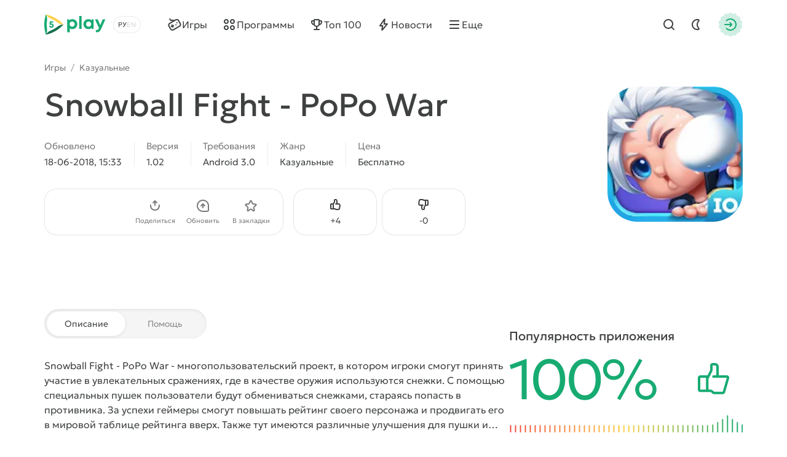

--- FILE ---
content_type: text/html; charset=utf-8
request_url: https://5play.org/4501-snowball-fight-popo-war.html
body_size: 13262
content:
<!DOCTYPE html>
<html prefix="og:http://ogp.me/ns#" lang="ru" class="load">
<head>
	<title>Скачать Snowball Fight - PoPo War 1.02 APK и кэш на андроид бесплатно</title>
<meta charset="utf-8">
<meta name="description" content="У нас на сайте можно скачать игру Snowball Fight - PoPo War для Android. Новая версия APK и кэш на телефон и планшет">
<meta name="keywords" content="snowball fight - popo war, snowball fight - popo war на андроид">
<meta name="generator" content="DataLife Engine (https://dle-news.ru)">
<link rel="canonical" href="https://5play.org/4501-snowball-fight-popo-war.html">
<link rel="alternate" type="application/rss+xml" title="Скачать игры на Android бесплатно | Лучшие моды на Андроид RSS" href="https://5play.org/rss.xml">
<link rel="preconnect" href="https://5play.org/" fetchpriority="high">
<meta property="twitter:title" content="Скачать Snowball Fight - PoPo War 1.02 APK и кэш на андроид бесплатно">
<meta property="twitter:url" content="https://5play.org/4501-snowball-fight-popo-war.html">
<meta property="twitter:card" content="summary_large_image">
<meta property="twitter:image" content="https://cdn.5play.org/posts/2018-05/1527448268_2.jpg">
<meta property="twitter:description" content="Snowball Fight - PoPo War - многопользовательский проект, в котором игроки смогут принять участие в увлекательных сражениях, где в качестве оружия используются снежки. С помощью специальных пушек пользователи будут обмениваться снежками, стараясь попасть в противника. За успехи геймеры смогут">
<meta property="og:type" content="article">
<meta property="og:site_name" content="Скачать игры на Android бесплатно | Лучшие моды на Андроид">
<meta property="og:title" content="Скачать Snowball Fight - PoPo War 1.02 APK и кэш на андроид бесплатно">
<meta property="og:url" content="https://5play.org/4501-snowball-fight-popo-war.html">
<meta property="og:image" content="https://cdn.5play.org/posts/2018-05/1527448268_2.jpg">
<meta property="og:description" content="Snowball Fight - PoPo War - многопользовательский проект, в котором игроки смогут принять участие в увлекательных сражениях, где в качестве оружия используются снежки. С помощью специальных пушек пользователи будут обмениваться снежками, стараясь попасть в противника. За успехи геймеры смогут">
<link rel="alternate" hreflang="x-default" href="https://5play.org/4501-snowball-fight-popo-war.html">
<link rel="alternate" hreflang="ru" href="https://5play.org/4501-snowball-fight-popo-war.html">
<link rel="alternate" hreflang="en" href="https://5play.org/en/4501-snowball-fight-popo-war.html">
<meta name="HandheldFriendly" content="true">
<meta name="format-detection" content="telephone=no">
<meta name="viewport" content="initial-scale=1.0, width=device-width">
<meta name="apple-mobile-web-app-capable" content="yes">
<meta name="apple-mobile-web-app-status-bar-style" content="default">
<meta name="mobile-web-app-capable" content="yes">
<meta name="google-site-verification" content="LGvz6uqmHQFqiPvBghNBOxuiTpRB_dIgePeiFliAqxg" />
<meta name="yandex-verification" content="5882ceeee565f7d0" />


<meta property="og:image" content="https://cdn.5play.org/posts/2018-05/1527448280_1.png">
<link rel="apple-touch-icon" sizes="180x180" href="/templates/5ui/img/favicon/apple-touch-icon.png">
<link rel="shortcut icon" href="/templates/5ui/img/favicon/favicon.ico">
<link rel="icon" type="image/svg+xml" href="/templates/5ui/img/favicon/favicon.svg">
<link rel="icon" type="image/png" sizes="64x64" href="/templates/5ui/img/favicon/f64.png">
<link rel="icon" type="image/png" sizes="32x32" href="/templates/5ui/img/favicon/f32.png">
<link rel="icon" type="image/png" sizes="16x16" href="/templates/5ui/img/favicon/f16.png">

<link rel="prefetch" href="/templates/5ui/fonts/geologica-300.woff2" as="font" type="font/woff2" crossorigin>
<link rel="prefetch" href="/templates/5ui/fonts/geologica-500.woff2" as="font" type="font/woff2" crossorigin>
<link rel="preload" href="/templates/5ui/css/core.css?v3bf7g50" as="style">
<link rel="preload" href="/templates/5ui/css/header.css?v3bf7g46" as="style">


<link rel="prefetch" as="script" href="/templates/5ui/js/darkmod.js?v3bf7g">

<link rel="preload" href="/templates/5ui/css/fullstory.css?v3bf7g24" as="style">

<link href="/templates/5ui/css/core.css?v3bf7g50" type="text/css" rel="stylesheet">
<link href="/templates/5ui/css/header.css?v3bf7g46" type="text/css" rel="stylesheet">





<link href="/templates/5ui/css/pages.css?v3bf7g2" type="text/css" rel="stylesheet">
<link href="/templates/5ui/css/comments.css?v3bf7g20" type="text/css" rel="stylesheet">
<link href="/templates/5ui/css/fullstory.css?v3bf7g24" type="text/css" rel="stylesheet">
<link href="/templates/5ui/css/share.css?v3bf7g2" type="text/css" rel="stylesheet">
<link href="/templates/5ui/css/cards.css?v3bf7g14" type="text/css" rel="stylesheet">


<link href="/templates/5ui/css/footer.css?v3bf7g4" type="text/css" rel="stylesheet">
<link href="/templates/5ui/css/login.css?v3bf7g5" type="text/css" rel="stylesheet">



<link href="/templates/5ui/css/uidialog.css?v3bf7g12" type="text/css" rel="stylesheet">


<script src="/templates/5ui/js/darkmod.js?v3bf7g"></script>


<script data-cfasync="false" nonce="b40d6b18-9f5c-4303-ab0d-3b30f07c4ff9">try{(function(w,d){!function(j,k,l,m){if(j.zaraz)console.error("zaraz is loaded twice");else{j[l]=j[l]||{};j[l].executed=[];j.zaraz={deferred:[],listeners:[]};j.zaraz._v="5874";j.zaraz._n="b40d6b18-9f5c-4303-ab0d-3b30f07c4ff9";j.zaraz.q=[];j.zaraz._f=function(n){return async function(){var o=Array.prototype.slice.call(arguments);j.zaraz.q.push({m:n,a:o})}};for(const p of["track","set","debug"])j.zaraz[p]=j.zaraz._f(p);j.zaraz.init=()=>{var q=k.getElementsByTagName(m)[0],r=k.createElement(m),s=k.getElementsByTagName("title")[0];s&&(j[l].t=k.getElementsByTagName("title")[0].text);j[l].x=Math.random();j[l].w=j.screen.width;j[l].h=j.screen.height;j[l].j=j.innerHeight;j[l].e=j.innerWidth;j[l].l=j.location.href;j[l].r=k.referrer;j[l].k=j.screen.colorDepth;j[l].n=k.characterSet;j[l].o=(new Date).getTimezoneOffset();if(j.dataLayer)for(const t of Object.entries(Object.entries(dataLayer).reduce((u,v)=>({...u[1],...v[1]}),{})))zaraz.set(t[0],t[1],{scope:"page"});j[l].q=[];for(;j.zaraz.q.length;){const w=j.zaraz.q.shift();j[l].q.push(w)}r.defer=!0;for(const x of[localStorage,sessionStorage])Object.keys(x||{}).filter(z=>z.startsWith("_zaraz_")).forEach(y=>{try{j[l]["z_"+y.slice(7)]=JSON.parse(x.getItem(y))}catch{j[l]["z_"+y.slice(7)]=x.getItem(y)}});r.referrerPolicy="origin";r.src="/cdn-cgi/zaraz/s.js?z="+btoa(encodeURIComponent(JSON.stringify(j[l])));q.parentNode.insertBefore(r,q)};["complete","interactive"].includes(k.readyState)?zaraz.init():j.addEventListener("DOMContentLoaded",zaraz.init)}}(w,d,"zarazData","script");window.zaraz._p=async d$=>new Promise(ea=>{if(d$){d$.e&&d$.e.forEach(eb=>{try{const ec=d.querySelector("script[nonce]"),ed=ec?.nonce||ec?.getAttribute("nonce"),ee=d.createElement("script");ed&&(ee.nonce=ed);ee.innerHTML=eb;ee.onload=()=>{d.head.removeChild(ee)};d.head.appendChild(ee)}catch(ef){console.error(`Error executing script: ${eb}\n`,ef)}});Promise.allSettled((d$.f||[]).map(eg=>fetch(eg[0],eg[1])))}ea()});zaraz._p({"e":["(function(w,d){})(window,document)"]});})(window,document)}catch(e){throw fetch("/cdn-cgi/zaraz/t"),e;};</script></head>
<body>
	 <header id="header-5p" class="header-first">
	<div class="wrp fc">
		<div class="head-l fc">
			
			<a class="logotype" href="/" title="5play">
	<span class="sr-only">5play</span>
	<svg width="100" height="36" viewBox="0 0 100 36" xmlns="http://www.w3.org/2000/svg">
		<g class="logo-icon">
			<path fill="#136e4b" d="M31.17,18l-1.35,1.4c-6.89,7.17-15.68,12.23-25.33,14.6l-1.89.47.09-.16c1.7-2.93,4.36-5.13,7.5-6.4,4.13-1.67,8-3.91,11.52-6.64,2.67-2.07,5.91-3.27,9.29-3.27h.18Z"/>
			<path fill="#fed14a" d="M31.17,18h-.17c-3.38,0-6.63-1.2-9.3-3.28-3.52-2.74-7.41-4.99-11.55-6.67-3.12-1.27-5.77-3.46-7.46-6.37l-.1-.18,1.89.5c9.66,2.37,18.44,7.43,25.33,14.6l1.35,1.4Z"/>
			<path fill="#17aa71" d="M2.6,1.5l-.54,1.87C-.69,12.93-.69,23.07,2.06,32.63l.54,1.87c1.72-2.98,2.37-6.43,1.9-9.83-.61-4.43-.61-8.93,0-13.36.48-3.39-.18-6.85-1.9-9.82Z"/>
			<path fill="#17aa71" d="M11.67,16.34c2.19,0,3.73,1.45,3.73,3.44s-1.58,3.56-3.66,3.56-3.66-1.47-3.67-3.48h2.27c.01.8.59,1.38,1.4,1.38s1.4-.62,1.4-1.46c0-.89-.64-1.52-1.55-1.52h-2.94l-.21-.28.59-5.29h5.66v2.01h-3.88l-.19,1.65h1.06-.01Z"/>
		</g>
		<path class="logo-text" fill="#17aa71" d="M45.66,9.16c4.62,0,8.03,3.45,8.03,8.1,0,4.65-3.41,8.12-8.03,8.12-1.59,0-3.03-.47-4.22-1.29v6.36h-4.14V9.59h2.74l.71,1.39c1.3-1.15,3-1.83,4.91-1.83h0ZM91.11,19.01l3.82-9.43h4.4l-6.68,15.12c-1.84,4.15-3.45,5.73-6.89,5.73h-1.71v-3.73h1.43c2,0,2.52-.53,3.46-2.85l.06-.12-6.49-14.15h4.51l4.09,9.43ZM71.78,9.17c1.97,0,3.71.69,5.04,1.87l.44-1.46h3.1s0,15.32,0,15.32h-3.25l-.36-1.37c-1.32,1.15-3.03,1.83-4.97,1.83-4.61,0-8.04-3.48-8.04-8.12s3.43-8.07,8.04-8.07ZM60.78,24.91h-4.14V4.07h4.14v20.84ZM45.32,13.06c-2.4,0-4.18,1.8-4.18,4.2,0,2.4,1.77,4.2,4.18,4.2s4.17-1.79,4.17-4.2c0-2.41-1.77-4.2-4.17-4.2ZM72.13,13.03c-2.41,0-4.18,1.8-4.18,4.2,0,2.4,1.77,4.2,4.18,4.2,2.41,0,4.17-1.79,4.17-4.2s-1.76-4.2-4.17-4.2Z"/>
	</svg>
</a>
			
			<div class="lang-sel fc">
				<button type="button" class="sel-lang__en" onclick="location.href='https://5play.org/en/4501-snowball-fight-popo-war.html'" title="Английский"><span class="sr-only">Английский</span></button>
<button type="button" class="sel-lang__ru active" onclick="location.href='https://5play.org/4501-snowball-fight-popo-war.html'" title="Русский"><span class="sr-only">Русский</span></button>
				<span class="sr-only">Выбрать язык</span>
				<span class="lang-sel-border fc">
					<i class="lang-sel-ru" title="Ру"></i><i class="lang-sel-en" title="En"></i>
				</span>
			</div>
		</div>
		<div class="head-r fc">
			<a href="/index.php?do=search" class="hbtn hbt qs-toggle" style="display: none;">
				<i class="im im-search"></i>
				<i class="im im-close"></i>
				<span class="sr-only">Найти</span>
			</a>
			<button type="button" class="hbtn hbt mod-btn" id="mod-toggle" aria-label="Dark Mod">
				<i class="im im-sun"></i>
				<i class="im im-moon"></i>
			</button>
			
			<button class="hbtn huser hlogin dialog-btn" type="button" title="Авторизация">
				<span class="sr-only">Авторизация</span>
				<span class="mask"><i class="im im-login"></i></span>
			</button>
		</div>
	</div>
</header>
<div class="header-second wrp" id="header-tools">
	<div class="header-tools">
		<div class="hmenu fc">
			<nav class="hmenu-list fc" itemscope itemtype="http://schema.org/SiteNavigationElement">
				<a class="m-item" href="/android/igry/" itemprop="url"><i class="im im-gamepad"></i><span class="m-item-cont" itemprop="name">Игры</span></a>
				<a class="m-item" href="/android/programmy/" itemprop="url"><i class="im im-apps"></i><span class="m-item-cont" itemprop="name">Программы</span></a>
				<a class="m-item" href="/top-100-igr-dlya-android-apk.html" itemprop="url"><i class="im im-cup"></i><span class="m-item-cont" itemprop="name">Топ 100</span></a>
				<a class="m-item" href="/news/" itemprop="url"><i class="im im-bolt"></i><span class="m-item-cont" itemprop="name">Новости</span></a>
				<a class="m-item" href="/?do=orders" style="display:none;"><i class="im im-addtopic"></i><span class="m-item-cont">Стол заказов</span></a>
				<button id="mmenu-btn" type="button" class="m-item"><i class="im im-burger"></i><span class="m-item-cont">Еще</span></button>
				<div class="dropdown" style="display:none;">
					<button type="button" class="m-item dropdown-btn"><i class="im im-burger"></i><span class="m-item-cont">Еще</span></button>
					<div class="dropdown-box" style="display: none;">
						<nav class="hmenu-sub-list">
							<a class="m-item" href="/?do=orders"><i class="im im-addtopic"></i><span class="m-item-cont">Стол заказов</span></a>
						</nav>
						
					</div>
				</div>
				<a href="/index.php?do=search" class="m-item qs-toggle" style="display:none;">
					<i class="im im-search"></i>
					<span class="sr-only">Найти</span>
				</a>
			</nav>
		</div>
		<form class="qs-form fc" id="qs-form" class="qs" method="get" action="/index.php?do=search" style="display: none;">
			<div class="qs-control">
				<label class="qs-label sr-only" for="story">Найти</label>
				<input class="qs-input" id="story" name="story" placeholder="Поиск по сайту..." type="search">
				<button class="qs-btn" type="submit" title="Найти" aria-label="Найти">
					<i class="im im-search"></i>
				</button>
				<button type="button" class="qs-toggle" aria-label="Close Search">
					<i class="im im-close"></i>
				</button>
			</div>
			<input type="hidden" name="do" value="search">
			<input type="hidden" name="subaction" value="search">
			<input type="hidden" name="titleonly" id="titleonly" value="0">
		</form>
	</div>
</div>
	 
	
	 
	 
	 
	 
	 <main class="content-5p">
<div class="appview-breadcrumbs wrp speedbar fc">
<a href="/android/igry/">Игры</a>

<span class="speedbar-sep">/</span> <a href="https://5play.org/android/igry/kazualnye/">Казуальные</a>
</div>
<article class="appview sect" itemscope itemtype="http://schema.org/MobileApplication">
	<div class="appview-hero">
		<div class="wrp appview-intro">
			<div class="appview-intro-cont">
				<h1 itemprop="name" class="title">Snowball Fight - PoPo War</h1>
				<figure class="appicon">
					<img width="200" height="200" src="https://cdn.5play.org/posts/2018-05/1527448280_1.png" alt="Snowball Fight - PoPo War" loading="eager" fetchpriority="high" itemprop="image">
					
				</figure>
				<ul class="appview-spec">
					<li class="specs-item">
						<span class="spec-label">Обновлено</span>
						<time class="spec-cont" itemprop="datePublished" datetime="2018-06-18T15:33:50+03:00">18-06-2018, 15:33</time>
					</li>
					
					<li class="specs-item">
						<span class="spec-label">Версия</span>
						<span class="spec-cont" itemprop="softwareVersion">1.02</span>
					</li>
					
					
					
					<li class="specs-item">
						<span class="spec-label">Требования</span>
						<span class="spec-cont" itemprop="operatingSystem">Android 3.0</span>
					</li>
					<li class="specs-item">
						<span class="spec-label">Жанр</span>
						<a href="https://5play.org/android/igry/kazualnye/" class="spec-cont">Казуальные</a>
      					<meta itemprop="applicationCategory" content="Казуальные">
					</li>
					<li class="specs-item">
						<span class="spec-label">Цена</span>
						<span itemscope itemprop="offers" itemtype="http://schema.org/Offer">
						<meta itemprop="price" content="0">
						<meta itemprop="priceCurrency" content="USD" class="spec-cont">
						<meta itemprop="url" content="https://play.google.com/store/apps/details?id=com.yymoon.snowball">
							
						Бесплатно
					</span>
					</li>
				</ul>
				<div class="appview-foot">
					<div class="appview-likes">
						
						<button class="dialog-btn" type="button"><i class="im im-thumbup"></i><span class="like-plus">+<span data-likes-id="4501">4</span></span><span class="sr-only">Нравится</span></button>
						<button class="dialog-btn" type="button"><i class="im im-thumbdown"></i><span class="like-minus">-<span data-dislikes-id="4501">0</span></span><span class="sr-only">Не нравится</span></span></button>
					</div>
					<div class="appview-tools">
						<a class="btn btn-fill" href="#download-now"><span class="btn-cont">Скачать APK</span></a>
						<div class="av-tool-list">
							<div class="av-tool dropdown sharefunc">
								<button type="button" id="share-btn" class="dropdown-btn" data-share-title="Snowball Fight - PoPo War" data-share-text="Посмотри, что я нашёл!"><i class="im im-share"></i><span class="av-tool-cont">Поделиться</span></button>
								<div class="dropdown-box" style="display: none;">
	<div class="share-list">
		<a class="share-btn share-tg" href="https://t.me/share/url?url=https://5play.org/4501-snowball-fight-popo-war.html&text=Snowball Fight - PoPo War" target="_blank" rel="noopener nofollow" title="Поделиться в Телеграм"><i class="im im-share-tg"></i></a>
		<a class="share-btn share-wa" href="https://api.whatsapp.com/send?text=Snowball Fight - PoPo Warhttps://5play.org/4501-snowball-fight-popo-war.html" target="_blank" rel="noopener nofollow" title="Поделиться в WhatsApp"><i class="im im-share-wa"></i></a>
		<a class="share-btn share-vk" href="https://vk.com/share.php?url=https://5play.org/4501-snowball-fight-popo-war.html&title=Snowball Fight - PoPo War" target="_blank" rel="noopener nofollow" title="Поделиться в VK"><i class="im im-share-vk"></i></a>
		<a class="share-btn share-fb" href="https://www.facebook.com/sharer/sharer.php?u=https://5play.org/4501-snowball-fight-popo-war.html" target="_blank" rel="noopener nofollow" title="Поделиться в Facebook"><i class="im im-share-fb"></i></a>
	</div>
</div>
							</div>
							<div class="av-tool">
							
							<button type="button" class="dialog-btn"><i class="im im-update"></i><span class="av-tool-cont">Обновить</span></button>
							</div>
							<div class="av-tool">
							
							<button type="button" class="dialog-btn"><i class="im im-staroutline"></i><span class="av-tool-cont">В закладки</span></button>
							</div>
							
						</div>
					</div>
				</div>
			</div>
		</div>
		
		<div class="wrp appview-screens">
			<div class="screenshots scroll-container" data-scroll data-id="scroll-screens">
				<div class="hcarousel glist">
					
					<!--MBegin:https://cdn.5play.org/posts/2018-05/1527448268_2.jpg|--><a href="https://cdn.5play.org/posts/2018-05/1527448268_2.jpg" class="highslide"><img src="https://cdn.5play.org/posts/2018-05/medium/1527448268_2.jpg" style="max-width:100%;" alt=""></a><!--MEnd--><!--MBegin:https://cdn.5play.org/posts/2018-05/1527448338_3.jpg|--><a href="https://cdn.5play.org/posts/2018-05/1527448338_3.jpg" class="highslide"><img src="https://cdn.5play.org/posts/2018-05/medium/1527448338_3.jpg" style="max-width:100%;" alt=""></a><!--MEnd--><!--MBegin:https://cdn.5play.org/posts/2018-05/1527448285_4.jpg|--><a href="https://cdn.5play.org/posts/2018-05/1527448285_4.jpg" class="highslide"><img src="https://cdn.5play.org/posts/2018-05/medium/1527448285_4.jpg" style="max-width:100%;" alt=""></a><!--MEnd--><!--MBegin:https://cdn.5play.org/posts/2018-05/1527448362_5.jpg|--><a href="https://cdn.5play.org/posts/2018-05/1527448362_5.jpg" class="highslide"><img src="https://cdn.5play.org/posts/2018-05/medium/1527448362_5.jpg" style="max-width:100%;" alt=""></a><!--MEnd-->
				</div>
				<div class="scroll-buttons" style="display:none;">
					<button class="scroll-button prev hidden" aria-label="Назад"><i class="im im-aleft"></i></button>
					<button class="scroll-button next" aria-label="Вперед"><i class="im im-aright"></i></button>
				</div>
			</div>
		</div>
		 
		<script>
			window.addEventListener('DOMContentLoaded', () => {
				document.querySelectorAll('.screenshots').forEach(block => {
				const imgs = block.querySelectorAll('img');
				let isPortrait = false;
				let allChecked = 0;
				imgs.forEach(img => {
					const checkOrientation = () => {
						if (img.naturalHeight > img.naturalWidth) {
							isPortrait = true;
						}
						allChecked++;
						if (allChecked === imgs.length) {
							block.classList.add(isPortrait ? 'portrait' : 'landscape');
						}
					};
					if (img.complete && img.naturalWidth) {
						checkOrientation();
						} else {
						img.addEventListener('load', checkOrientation);
						}
					});
				});
			});
		</script>
		
		<div class="appview-bg">
			<i class="cover"><img src="https://cdn.5play.org/posts/2018-05/1527448280_1.png" alt="Snowball Fight - PoPo War" width="360" height="360" loading="lazy"></i>
		</div>
		
	</div>
	
	<div class="appview-info wrp str">
		<div class="appview-info-cont tab-container str-main">
			<div class="tab-toggle-head">
				<button class="tab-toggle" type="button">
					<span>Описание</span>
					<span>Помощь</span>
				</button>
			</div>
			<div class="appview-text expand tab-panel" data-tab="0">
				<div class="desc text expand-text">
					<b>Snowball Fight - PoPo War</b> - многопользовательский проект, в котором игроки смогут принять участие в увлекательных сражениях, где в качестве оружия используются снежки. С помощью специальных пушек пользователи будут обмениваться снежками, стараясь попасть в противника. За успехи геймеры смогут повышать рейтинг своего персонажа и продвигать его в мировой таблице рейтинга вверх. Также тут имеются различные улучшения для пушки и навыков героев. Качественная графика, динамичные баталии, куча бонусов и несколько игровых режимов ждут всех любителей мультиплеерных игр.
				</div>
				<button type="button" class="expand-btn" data-less="Свернуть">
					<span>Раскрыть полностью</span>
				</button>
			</div>
			<div class="appview-faq faq-list tab-panel" data-tab="1" style="display: none;">
				<a class="link-faq" href="/download-help.html"><span>Не получается скачать?</span><i class="im im-kright"></i></a>
				<a class="link-faq" href="/ustanovka-igr-i-programm-na-android.html"><span>Установка игр и программ</span><i class="im im-kright"></i></a>
				<a class="link-faq" href="/ustanovka-igr-s-keshem-na-android.html"><span>Установка игр с кэшем</span><i class="im im-kright"></i></a>
				<a class="link-faq" href="/kak-sdelat-skrinshot-na-android.html"><span>Как сделать скриншот</span><i class="im im-kright"></i></a>
				<a class="link-faq" href="/how-to-install-apks.html"><span>Как установить APKS</span><i class="im im-kright"></i></a>
			</div>
		</div>
		<div class="appview-info-rate str-add" itemprop="aggregateRating" itemscope itemtype="http://schema.org/AggregateRating">
			<div class="rating-status" style="--rating-value:100;"><div class="rstatus-head">
    <div class="title">Популярность приложения</div>
    <div class="rstatus-num">
        <span class="rstatus-value">100%</span>
        <span class="rstatus-icon">
            <svg width="32" height="32" viewBox="0 0 32 32" xmlns="http://www.w3.org/2000/svg">
                <path d="M16.5,2.5c1.66,0,3,1.34,3,3v7h6.55c1.33,0,2.29,1.28,1.92,2.56l-3.3,11.33c-.25.85-1.03,1.44-1.92,1.44h-7.17c-1.02.09-1.84-1.06-2.5-1.67-1.91.01-6.62,0-8.59,0-1.1,0-2-.9-2-2v-9.67c0-1.1.9-2,2-2h5.52c.12,0,.23.02.34.05l2.14-4.29v-3.76c0-1.1.9-2,2-2h2ZM14.5,8.26c.24.44-3.16,6.62-3.33,7.14v8.76c.95.05,2.63-.26,3.33.59,0,0,1.08,1.08,1.08,1.08h7.17l3.3-11.33h-10.88c-1.3.02-1.3-2.02,0-2,0,0,2.33,0,2.33,0v-7c0-1.44-2.13-.91-3-1v3.76ZM4.5,24.17h4.67v-9.67h-4.67v9.67Z"/>
            </svg>
            <i class="mask"></i>
        </span>
        <meta itemprop="ratingValue" content="100">
        <meta itemprop="bestRating" content="100">
    </div>
</div>
<div class="rstatus-line"></div>
</div>
			<meta itemprop="reviewCount" content="4">
			<ul class="rating-status-info muted">
				<li>Оценок: <span data-vote-num-id="4501">4</span></li>
				<li>Комментариев: 0</li>
			</ul>
		</div>
	</div>
	
	<div class="appview-download wrp">
		<div id="download-now" class="download-box">
			
			
			<div class="download-box-files">
				<h2 class="title">Скачать Snowball Fight - PoPo War на Андроид бесплатно
				</h2>
				<div class="downline-line-list">
<div class="download-line btn btn-fill">
	<div class="dropdown">
		<button type="button" class="dropdown-btn" aria-label="Информация о файле" style="display:none;"><i class="im im-info"></i></button>
		<div class="download-line-title dropdown-box" style="display:none;">snowball-fight-popo-war-1.02-5play.ru.apk</div>
	</div>
	<a href="https://5play.org/index.php?do=cdn&id=98049" class="download-line-link" target="_blank">Скачать <span class="uppercase">apk</span> (25.79 Mb)</a>
</div>

<br>
<div class="download-line btn btn-fill">
	<div class="dropdown">
		<button type="button" class="dropdown-btn" aria-label="Информация о файле" style="display:none;"><i class="im im-info"></i></button>
		<div class="download-line-title dropdown-box" style="display:none;">com.yymoon.snowball.zip</div>
	</div>
	<a href="https://5play.org/index.php?do=cdn&id=98050" class="download-line-link" target="_blank">Скачать <span class="uppercase">zip</span> (86.07 Mb)</a>
</div>

</div>
				<div class="download-box-foot">
					<div class="title">Быстрая загрузка — без вирусов!</div>
					<div class="desc">
					На нашем сайте можно скачать последнюю версию Snowball Fight - PoPo War в формате APK — быстро и бесплатно! Без регистрации и СМС: прямая ссылка и проверенные файлы!
					
					</div>
					<div class="download-shield"><i class="mask"></i></div>
				</div>
			</div>
			
		</div>
	</div>
	
</article>


<section class="wrp sect">
	<h2 class="sect-head title">Похожие игры</h2>
	<div class="glist cards-v g8 hscroll">
		<div class="card appitem item">
    <div class="card-icon">
        
        <figure class="appicon">
            <img width="144" height="144" src="https://cdn.5play.org/posts/2020-09/1600339757_1.webp" alt="Battle of legion" loading="lazy">
        </figure>
    </div>
    <a href="https://5play.org/12160-battle-of-legion.html" class="cont item-link">
        <span class="title">Battle of legion</span>
        <span class="meta meta-os">
            
            <i class="meta-item">Android 4.4</i>
        </span>
        <span class="meta meta-vers">
            <i class="meta-item">v1.1.8</i>
            
            

        </span>
    </a>
    <i class="card-ratenum"></i>
</div>
<div class="card appitem item">
    <div class="card-icon">
        
        <figure class="appicon">
            <img width="144" height="144" src="https://cdn.5play.org/posts/2020-07/1594039502_1.webp" alt="Gacha Club" loading="lazy">
        </figure>
    </div>
    <a href="https://5play.org/11952-gacha-club.html" class="cont item-link">
        <span class="title">Gacha Club</span>
        <span class="meta meta-os">
            
            <i class="meta-item">Android 5.0</i>
        </span>
        <span class="meta meta-vers">
            <i class="meta-item">v1.1.0</i>
            
            

        </span>
    </a>
    <i class="card-ratenum"></i>
</div>
<div class="card appitem item">
    <div class="card-icon">
        
        <figure class="appicon">
            <img width="144" height="144" src="https://cdn.5play.org/posts/2021-06/1623751469_1.webp" alt="Котоигра (Cat Game) — The Cats Collector!" loading="lazy">
        </figure>
    </div>
    <a href="https://5play.org/15641-kotoigra-cat-game-the-cats-collector.html" class="cont item-link">
        <span class="title">Котоигра (Cat Game) — The Cats Collector!</span>
        <span class="meta meta-os">
            
            <i class="meta-item">Android 5.0</i>
        </span>
        <span class="meta meta-vers">
            <i class="meta-item">v1.55.02</i>
            
            

        </span>
    </a>
    <i class="card-ratenum"></i>
</div>
<div class="card appitem item">
    <div class="card-icon">
        
        <figure class="appicon">
            <img width="144" height="144" src="https://cdn.5play.org/posts/2018-10/1540992488_1.png" alt="Harold Family" loading="lazy">
        </figure>
    </div>
    <a href="https://5play.org/7050-harold-family.html" class="cont item-link">
        <span class="title">Harold Family</span>
        <span class="meta meta-os">
            
            <i class="meta-item">Android 4.0.3</i>
        </span>
        <span class="meta meta-vers">
            <i class="meta-item">v0.2.2.2</i>
            
            

        </span>
    </a>
    <i class="card-ratenum"></i>
</div>
<div class="card appitem item">
    <div class="card-icon">
        
        <figure class="appicon">
            <img width="144" height="144" src="https://cdn.5play.org/posts/2019-08/1565688670_1.webp" alt="Hero Evolution 2 : Ninja Girls" loading="lazy">
        </figure>
    </div>
    <a href="https://5play.org/9746-hero-evolution-2-ninja-girls.html" class="cont item-link">
        <span class="title">Hero Evolution 2 : Ninja Girls</span>
        <span class="meta meta-os">
            
            <i class="meta-item">Android 4.1</i>
        </span>
        <span class="meta meta-vers">
            <i class="meta-item">v2.4.2</i>
            
            

        </span>
    </a>
    <i class="card-ratenum"></i>
</div>
<div class="card appitem item">
    <div class="card-icon">
        
        <figure class="appicon">
            <img width="144" height="144" src="https://cdn.5play.org/posts/2020-03/1585678095_1.webp" alt="Can Knockdown" loading="lazy">
        </figure>
    </div>
    <a href="https://5play.org/1695-can-knockdown.html" class="cont item-link">
        <span class="title">Can Knockdown</span>
        <span class="meta meta-os">
            
            <i class="meta-item">Android 4.1</i>
        </span>
        <span class="meta meta-vers">
            <i class="meta-item">v1.38</i>
            
            

        </span>
    </a>
    <i class="card-ratenum"></i>
</div>
<div class="card appitem item">
    <div class="card-icon">
        
        <figure class="appicon">
            <img width="144" height="144" src="https://cdn.5play.org/posts/2020-02/1581175022_1.webp" alt="Stickarchery Master" loading="lazy">
        </figure>
    </div>
    <a href="https://5play.org/8244-stickarchery-master.html" class="cont item-link">
        <span class="title">Stickarchery Master</span>
        <span class="meta meta-os">
            
            <i class="meta-item">Android 4.1</i>
        </span>
        <span class="meta meta-vers">
            <i class="meta-item">v1.2.4</i>
            
            

        </span>
    </a>
    <i class="card-ratenum"></i>
</div>
<div class="card appitem item">
    <div class="card-icon">
        
        <figure class="appicon">
            <img width="144" height="144" src="https://cdn.5play.org/posts/2020-12/1608888583_1.webp" alt="Foam Climber" loading="lazy">
        </figure>
    </div>
    <a href="https://5play.org/13444-foam-climber.html" class="cont item-link">
        <span class="title">Foam Climber</span>
        <span class="meta meta-os">
            
            <i class="meta-item">Android 5.0</i>
        </span>
        <span class="meta meta-vers">
            <i class="meta-item">v1.1.2</i>
            
            

        </span>
    </a>
    <i class="card-ratenum"></i>
</div>

	</div>
</section>

<section class="wrp sect">
	<h2 class="sect-head title">Рекомендуем игры</h2>
	<div class="glist cards-sw g4 hscroll">
		<div class="card apprecom item">
    
    <div class="card-wallpaper">
        <div class="cover">
            <img width="304" height="204"
                
                src="https://cdn.5play.org/assets/main/tocag-pic.webp"
                srcset="https://cdn.5play.org/assets/main/tocag-pic.webp, https://cdn.5play.org/assets/main/tocag-pic-2x.webp"
                
                
                alt="Toca Boca World">
        </div>
        <span class="appicon">
            <img width="80" height="80" src="https://cdn.5play.org/posts/2025-12/1767003463_1.webp" alt="Toca Boca World">
            <i class="mask star-mask"></i>
        </span>
    </div>
    <a href="https://5play.org/7591-toca-life-world.html" class="card-row-btn item-link">
        <span class="cont">
            <span class="title truncate">Toca Boca World</span>
            <span class="meta meta-os">
            <i class="card-bubble">MOD</i>
            <i class="meta-item">Android 7.0</i>
            </span>
        </span>
        <span class="btn btn-fill btn-sm"><i class="im im-download"></i><span class="btn-cont">Скачать</span></span>
    </a>
</div><div class="card apprecom item">
    
    <div class="card-wallpaper">
        <div class="cover">
            <img width="304" height="204"
                src="https://cdn.5play.org/assets/main/brawl-pic.webp"
                srcset="https://cdn.5play.org/assets/main/brawl-pic.webp, https://cdn.5play.org/assets/main/brawl-pic-2x.webp"
                
                
                
                alt="Brawl Stars" loading="lazy">
        </div>
        <span class="appicon">
            <img width="80" height="80" src="https://cdn.5play.org/posts/2024-10/1728293614_1.webp" alt="Brawl Stars" loading="lazy">
            <i class="mask star-mask"></i>
        </span>
    </div>
    <a href="https://5play.org/7353-brawl-stars.html" class="card-row-btn item-link">
        <span class="cont">
            <span class="title truncate">Brawl Stars</span>
            <span class="meta meta-os">
            <i class="card-bubble">MOD</i>
            <i class="meta-item">Android 5.0</i>
            </span>
        </span>
        <span class="btn btn-fill btn-sm"><i class="im im-download"></i><span class="btn-cont">Скачать</span></span>
    </a>
</div><div class="card apprecom item">
    
    <div class="card-wallpaper">
        <div class="cover">
            <img width="304" height="204"
                
                
                src="https://cdn.5play.org/assets/main/mine-pic.webp"
                srcset="https://cdn.5play.org/assets/main/mine-pic.webp, https://cdn.5play.org/assets/main/mine-pic-2x.webp"
                
                alt="Майнкрафт" loading="lazy">
        </div>
        <span class="appicon">
            <img width="80" height="80" src="https://cdn.5play.org/posts/2025-10/92a3b0f065_1.webp" alt="Майнкрафт" loading="lazy">
            <i class="mask star-mask"></i>
        </span>
    </div>
    <a href="https://5play.org/11448-majnkraft.html" class="card-row-btn item-link">
        <span class="cont">
            <span class="title truncate">Майнкрафт</span>
            <span class="meta meta-os">
            <i class="card-bubble">MOD</i>
            <i class="meta-item">Android 8.0</i>
            </span>
        </span>
        <span class="btn btn-fill btn-sm"><i class="im im-download"></i><span class="btn-cont">Скачать</span></span>
    </a>
</div><div class="card apprecom item">
    
    <div class="card-wallpaper">
        <div class="cover">
            <img width="304" height="204"
                
                
                
                src="https://cdn.5play.org/assets/main/dc-pic.webp"
                srcset="https://cdn.5play.org/assets/main/dc-pic.webp, https://cdn.5play.org/assets/main/dc-pic-2x.webp"
                alt="Dead Cells" loading="lazy">
        </div>
        <span class="appicon">
            <img width="80" height="80" src="https://cdn.5play.org/posts/2025-02/1739886514_1.webp" alt="Dead Cells" loading="lazy">
            <i class="mask star-mask"></i>
        </span>
    </div>
    <a href="https://5play.org/11708-dead-cells-mod.html" class="card-row-btn item-link">
        <span class="cont">
            <span class="title truncate">Dead Cells</span>
            <span class="meta meta-os">
            <i class="card-bubble">MOD</i>
            <i class="meta-item">Android 7.0</i>
            </span>
        </span>
        <span class="btn btn-fill btn-sm"><i class="im im-download"></i><span class="btn-cont">Скачать</span></span>
    </a>
</div>
	</div>
</section>


<div class="sect-sep"></div>
<section class="wrp sect sect-comments">
	
	<h2 class="sect-head title">Комментариев пока нет :(</h2>
	
	
	<div id="addcomment-tool" class="comments-add">
		<div id="addcomment" class="comments-add-block">
			
			<div class="wrp">
<div class="alert">
	<div class="title">
		Информация
	</div>
	<div class="desc">
		Войдите на сайт или <a href=/index.php?do=register target=/_blank/ rel=/nofollow/>зарегистрируйтесь</a> чтобы оставлять комментарии
	</div>
</div>
</div>
		</div>
	</div>
	
</section>
</main>
	 
	 <footer id="footer-5p" class="footer-5p">
	<div class="wrp">
		
		
		<a class="f-telegram footblock" href="https://t.me/+NuCc8y6KVbAyYmFi" target="_blank" rel="nofollow noopener">
			<span class="title">Мы в Telegram</span>
			<span class="desc">Будьте в курсе последних обновлений</span>
			<i class="f-telegram-icon"><img width="324" height="307" src="https://cdn.5play.org/assets/pic/f-telegram-icon.webp" srcset="https://cdn.5play.org/assets/pic/f-telegram-icon.webp, https://cdn.5play.org/assets/pic/f-telegram-icon-2x.webp 2x" alt=""></i>
			<span class="btn btn-fill btn-blue btn-sm"><span class="btn-cont">Присоединиться</span></span>
		</a>
		<div class="fmenu">
			<nav class="fmenu-list">
				<a class="ms-item" href="/?do=feedback">Обратная связь</a>
				<a class="ms-item" href="/copyright.html">Условия использования информации</a>
				<a class="ms-item" href="/disclaimer.html">Отказ от ответственности</a>
				<a class="ms-item" href="/pravoobl.html">Правообладателям</a>
				<a class="ms-item" href="/политика-конфиденциальности.html">Политика конфиденциальности</a>
			</nav>
		</div>
		<div class="foot-info fc">
			<a href="/" class="foot-logo"><img width="32" height="32" src="/templates/5ui/img/icons/5play-color.svg" alt="5play.org" loading="lazy"></a>
			<div class="copyright"><span>2016-2026 © 5play.org</span> <span>игры и программы для андроид</span></div>
			<a id="scroll-up" class="scroll-up" href="#header-5p" role="button" title="Наверх" aria-label="Наверх">
				<span class="sr-only">Наверх</span>
				<i class="im im-aup"></i>
			</a>
		</div>
	</div>
</footer>
	

<div class="modal-overlay" id="modalOverlay" style="display: none;" aria-hidden="true">
	<div class="modal-inner">
		<div class="modal modal-side" id="modal">
			<button class="close-btn" id="closeModal" aria-label="Close"><i class="im im-close"></i></button>
			<div class="modal-side-pic">
				<i class="modal-logo im im-5play"></i>
				<figure class="cover">
					<img width="320" height="516" src="https://cdn.5play.org/assets/pic/login-5play.webp" srcset="https://cdn.5play.org/assets/pic/login-5play.webp, https://cdn.5play.org/assets/pic/login-5play-2x.webp 2x" alt="5play">
				</figure>
			</div>
			<form class="modal-cont modal-cont-pad form-list" method="post">
				<h3 class="title">Войти на 5play.org</h3>
				<div class="form-group">
					<div class="form-group-label"><label for="login_name">Логин</label></div>
					<input class="form-control" type="text" id="login_name" name="login_name" required>
				</div>
				<div class="form-group">
					<div class="form-group-label">
						<label for="login_password">Пароль</label>
						<a class="right link" href="https://5play.org/index.php?do=lostpassword">Забыли пароль?</a>
					</div>
					<input class="form-control" type="password" id="login_password" name="login_password" required>
				</div>
				<div class="form-submit btn-group">
					<button class="btn btn-fill btn-block" onclick="submit();" type="submit"><span class="btn-cont">Войти на сайт</span></button>
					<a href="https://5play.org/index.php?do=register" class="btn btn-link btn-block"><span class="btn-cont">Регистрация</span></a>
				</div>
				<div class="sep-text"><span title="Или войдите через"></span></div>
				<div class="social-links fc">
					<a class="soc-item" href="https://www.facebook.com/dialog/oauth?client_id=281507214574045&amp;redirect_uri=https%3A%2F%2F5play.org%2Findex.php%3Fdo%3Dauth-social%26provider%3Dfc&amp;scope=public_profile%2Cemail&amp;display=popup&amp;state=f94fa5b194eeaa1173a4285b4f994b79&amp;response_type=code" target="_blank" rel="nofollow noopener"><img width="32" height="32" src="/templates/5ui/img/social/facebook.svg" alt="Facebook" title="Facebook"></a>
					<a class="soc-item" href="https://accounts.google.com/o/oauth2/auth?client_id=609340283350-apppi0njujq31fe388ckhmtvsv9optgk.apps.googleusercontent.com&amp;redirect_uri=https%3A%2F%2F5play.org%2Findex.php%3Fdo%3Dauth-social%26provider%3Dgoogle&amp;scope=https%3A%2F%2Fwww.googleapis.com%2Fauth%2Fuserinfo.email+https%3A%2F%2Fwww.googleapis.com%2Fauth%2Fuserinfo.profile&amp;state=f94fa5b194eeaa1173a4285b4f994b79&amp;response_type=code" target="_blank" rel="nofollow noopener"><img width="32" height="32" src="/templates/5ui/img/social/google.svg" alt="Google" title="Google"></a>
				</div>
				<input name="login" type="hidden" id="login" value="submit">
			</form>
		</div>
	</div>
</div>

	
	 <div id="mobilemenu" class="mobilemenu" style="display:none;">
	<button class="close-btn" id="mmenu-close" aria-label="Закрыть"><i class="im im-close"></i></button>
	<div class="mobilemenu-cont">
		<nav class="mmenu-list">
			<a class="m-item" href="/android/igry/" itemprop="url"><i class="im im-gamepad"></i><span class="m-item-cont" itemprop="name">Игры</span></a>
			<a class="m-item" href="/android/programmy/" itemprop="url"><i class="im im-apps"></i><span class="m-item-cont" itemprop="name">Программы</span></a>
			<a class="m-item" href="/top-100-igr-dlya-android-apk.html" itemprop="url"><i class="im im-cup"></i><span class="m-item-cont" itemprop="name">Топ 100</span></a>
			<a class="m-item" href="/news/" itemprop="url"><i class="im im-bolt"></i><span class="m-item-cont" itemprop="name">Новости</span></a>
			<a class="m-item" href="/?do=orders"><i class="im im-addtopic"></i><span class="m-item-cont">Стол заказов</span></a>
		</nav>
		<nav class="mmenu-sublist">
			<a class="ms-item" href="/?do=feedback">Обратная связь</a>
			<a class="ms-item" href="/copyright.html">Условия использования информации</a>
			<a class="ms-item" href="/disclaimer.html">Отказ от ответственности</a>
			<a class="ms-item" href="/pravoobl.html">Правообладателям</a>
			<a class="ms-item" href="/политика-конфиденциальности.html">Политика конфиденциальности</a>
		</nav>
	</div>
</div>
	 <script>
	window.addEventListener('load', function () { document.documentElement.classList.remove('load'); });
</script>


<script src="/engine/classes/js/jquery3.js?v=3bf7g"></script>
<script src="/engine/classes/js/jqueryui3.js?v=3bf7g" defer></script>
<script src="/engine/classes/js/dle_js.js?v=3bf7g" defer></script>
<script src="/engine/classes/fancybox/fancybox.js?v=3bf7g" defer></script>
<script type="application/ld+json">{"@context":"https://schema.org","@graph":[{"@type":"BreadcrumbList","@context":"https://schema.org/","itemListElement":[{"@type":"ListItem","position":1,"item":{"@id":"https://5play.org/","name":"5play.org"}},{"@type":"ListItem","position":2,"item":{"@id":"https://5play.org/android/","name":"Android"}},{"@type":"ListItem","position":3,"item":{"@id":"https://5play.org/android/igry/","name":"Игры"}},{"@type":"ListItem","position":4,"item":{"@id":"https://5play.org/android/igry/kazualnye/","name":"Казуальные"}},{"@type":"ListItem","position":5,"item":{"@id":"https://5play.org/4501-snowball-fight-popo-war.html","name":"Snowball Fight - PoPo War"}}]}]}</script>
<script>
<!--
var dle_root       = '/';
var dle_admin      = '';
var dle_login_hash = 'd569c9398aac7f1dfb11966a7b34b7256240e9c6';
var dle_group      = 5;
var dle_link_type  = 1;
var dle_skin       = '5ui';
var dle_wysiwyg    = 0;
var dle_min_search = '3';
var dle_act_lang   = ["Подтвердить", "Отмена", "Вставить", "Отмена", "Сохранить", "Удалить", "Загрузка. Пожалуйста, подождите..."];
var menu_short     = 'Быстрое редактирование';
var menu_full      = 'Полное редактирование';
var menu_profile   = 'Просмотр профиля';
var menu_send      = 'Отправить сообщение';
var menu_uedit     = 'Админцентр';
var dle_info       = 'Информация';
var dle_confirm    = 'Подтверждение';
var dle_prompt     = 'Ввод информации';
var dle_req_field  = ["Заполните поле с именем", "Заполните поле с сообщением", "Заполните поле с темой сообщения"];
var dle_del_agree  = 'Вы действительно хотите удалить? Данное действие невозможно будет отменить';
var dle_spam_agree = 'Вы действительно хотите отметить пользователя как спамера? Это приведёт к удалению всех его комментариев';
var dle_c_title    = 'Отправка жалобы';
var dle_complaint  = 'Укажите текст Вашей жалобы для администрации:';
var dle_mail       = 'Ваш e-mail:';
var dle_big_text   = 'Выделен слишком большой участок текста.';
var dle_orfo_title = 'Укажите комментарий для администрации к найденной ошибке на странице:';
var dle_p_send     = 'Отправить';
var dle_p_send_ok  = 'Уведомление успешно отправлено';
var dle_save_ok    = 'Изменения успешно сохранены. Обновить страницу?';
var dle_reply_title= 'Ответ на комментарий';
var dle_tree_comm  = '0';
var dle_del_news   = 'Удалить статью';
var dle_sub_agree  = 'Вы действительно хотите подписаться на комментарии к данной публикации?';
var dle_unsub_agree  = 'Вы действительно хотите отписаться от комментариев к данной публикации?';
var dle_captcha_type  = '4';
var dle_share_interesting  = ["Поделиться ссылкой на выделенный текст", "Twitter", "Facebook", "Вконтакте", "Прямая ссылка:", "Нажмите правой клавишей мыши и выберите «Копировать ссылку»"];
var DLEPlayerLang     = {prev: 'Предыдущий',next: 'Следующий',play: 'Воспроизвести',pause: 'Пауза',mute: 'Выключить звук', unmute: 'Включить звук', settings: 'Настройки', enterFullscreen: 'На полный экран', exitFullscreen: 'Выключить полноэкранный режим', speed: 'Скорость', normal: 'Обычная', quality: 'Качество', pip: 'Режим PiP'};
var DLEGalleryLang    = {CLOSE: 'Закрыть (Esc)', NEXT: 'Следующее изображение', PREV: 'Предыдущее изображение', ERROR: 'Внимание! Обнаружена ошибка', IMAGE_ERROR: 'Не удалось загрузить изображение', TOGGLE_SLIDESHOW: 'Просмотр слайдшоу',TOGGLE_FULLSCREEN: 'Полноэкранный режим', TOGGLE_THUMBS: 'Включить / Выключить уменьшенные копии', ITERATEZOOM: 'Увеличить / Уменьшить', DOWNLOAD: 'Скачать изображение' };
var DLEGalleryMode    = 1;
var DLELazyMode       = 2;
var allow_dle_delete_news   = false;
var dle_search_delay   = false;
var dle_search_value   = '';
jQuery(function($){
					setTimeout(function() {
						$.get(dle_root + "engine/ajax/controller.php?mod=adminfunction", { 'id': '4501', action: 'newsread', user_hash: dle_login_hash });
					}, 5000);
FastSearch();
});
//-->
</script>

<script src="/templates/5ui/js/lib.js?v3bf7g8"></script>
<script src="/templates/5ui/js/modal.js?v3bf7g"></script>
<script src="/templates/5ui/js/scrollcarousel.js?v3bf7g4"></script>
<script src="/templates/5ui/js/fullstory.js?v3bf7g"></script>
<script src="/templates/5ui/js/expand.js?v3bf7g"></script>
<script src="/templates/5ui/js/share.js?v3bf7g2"></script>



<script>
	function appRequestUpdate(news_id) {
		ShowLoading('');
		var lang ='';
		if( window.location.href.match(/\/en\//) ) {
			lang = 'en';
		}
		$.get('/engine/ajax/controller.php?mod=app_update&news_id='+news_id+'&lang='+lang, function(data) {
			HideLoading('');
			data = JSON.parse(data);
			if( $('#appUpdate').length ) {
				var $html = $('#appUpdate');
			} else {
				var $html = $('<div id="appUpdate" class="appUpdate" title="'+data.title+'"></div>');
			}
			if( data.error ) {
				$html.html(data.errorinfo);
			} else {
				$html.html(data.info);
			}
			$html.dialog({
				autoOpen: true,
				width: 500,
				height: 230,
				buttons: {
					Ok: function() {
						$(this).dialog('destroy');
					}
				}
			});
		});
	}
</script>

	
	
<script defer src="https://static.cloudflareinsights.com/beacon.min.js/vcd15cbe7772f49c399c6a5babf22c1241717689176015" integrity="sha512-ZpsOmlRQV6y907TI0dKBHq9Md29nnaEIPlkf84rnaERnq6zvWvPUqr2ft8M1aS28oN72PdrCzSjY4U6VaAw1EQ==" data-cf-beacon='{"version":"2024.11.0","token":"43eb5f37b9ad45798e85a54fe2abde82","server_timing":{"name":{"cfCacheStatus":true,"cfEdge":true,"cfExtPri":true,"cfL4":true,"cfOrigin":true,"cfSpeedBrain":true},"location_startswith":null}}' crossorigin="anonymous"></script>
</body>
</html>
<!-- DataLife Engine Copyright SoftNews Media Group (https://dle-news.ru) -->


--- FILE ---
content_type: application/javascript
request_url: https://5play.org/templates/5ui/js/share.js?v3bf7g2
body_size: 336
content:
document.addEventListener("DOMContentLoaded", function () {
    const shareWrapper = document.querySelector(".sharefunc");
    const shareBtn = document.getElementById("share-btn");

    const isMobile = /Android|iPhone|iPad|iPod|Opera Mini|IEMobile|Mobile/i.test(navigator.userAgent);

    if (shareWrapper && shareBtn && navigator.share && isMobile) {
        shareWrapper.classList.add("native");

        shareBtn.addEventListener("click", function (e) {
            e.preventDefault();
            e.stopImmediatePropagation();

            const title = shareBtn.getAttribute("data-share-title") || document.title;
            const text = shareBtn.getAttribute("data-share-text") || "";
            const url = window.location.href;

            navigator.share({
                title,
                text,
                url
            }).catch((err) => {
                console.warn('Ошибка при использовании share:', err);
            });
        });
    }
});

document.addEventListener('DOMContentLoaded', () => {
	document.querySelectorAll('.share-btn').forEach(button => {
		button.addEventListener('click', event => {
			event.preventDefault();
			const href = button.href;

			const w = 500;
			const h = 500;
			const left = Math.max(0, (window.innerWidth - w) / 2 + window.screenX);
			const top = Math.max(0, (window.innerHeight - h) / 2 + window.screenY);

			const myWindow = window.open(
				href,
				'myWindow',
				`scrollbars=1,height=${Math.min(h, screen.availHeight)},width=${Math.min(w, screen.availWidth)},left=${left},top=${top}`
			);

			if (myWindow) {
				if (myWindow.screenY >= (screen.availHeight - myWindow.outerHeight)) {
					myWindow.moveTo(myWindow.screenX, screen.availHeight - myWindow.outerHeight);
				}
				if (myWindow.screenX >= (screen.availWidth - myWindow.outerWidth)) {
					myWindow.moveTo(screen.availWidth - myWindow.outerWidth, myWindow.screenY);
				}
			}
		});
	});
});